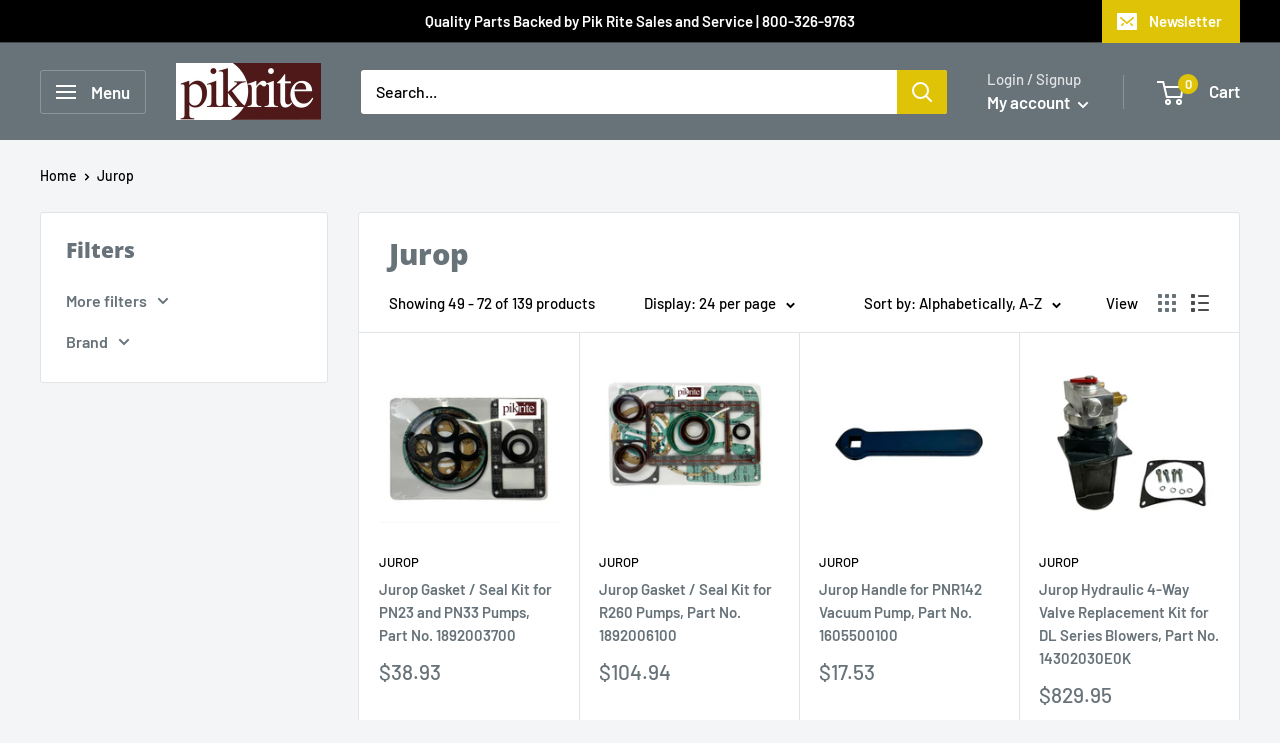

--- FILE ---
content_type: text/javascript
request_url: https://store.pikrite.com/cdn/shop/t/2/assets/custom.js?v=102476495355921946141666116019
body_size: -672
content:
//# sourceMappingURL=/cdn/shop/t/2/assets/custom.js.map?v=102476495355921946141666116019
